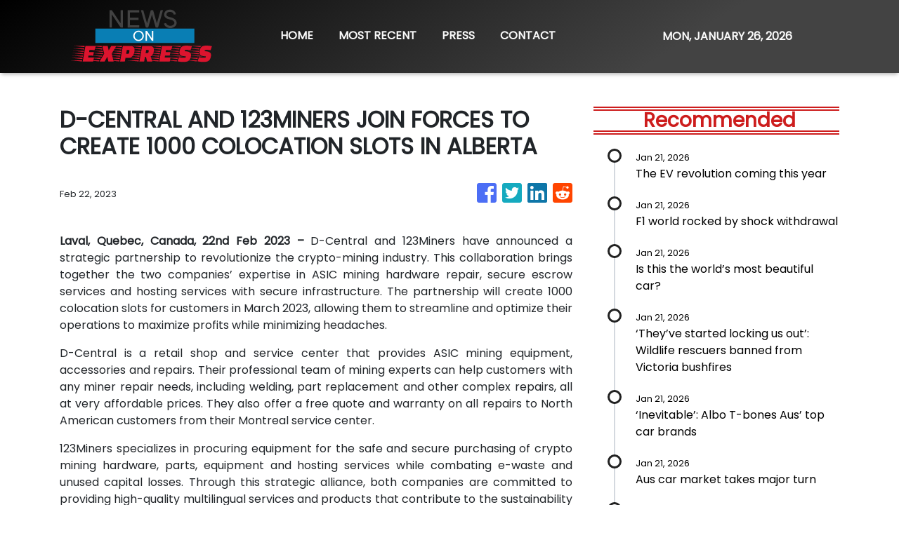

--- FILE ---
content_type: text/html; charset=utf-8
request_url: https://us-central1-vertical-news-network.cloudfunctions.net/get/fetch-include-rss
body_size: 22644
content:
[
  {
    "id": 112288242,
    "title": "The EV revolution coming this year",
    "summary": "Australia’s roads are set to be transformed forever as a new breed of electric cars prepare to make their way into the country.",
    "slug": "the-ev-revolution-coming-this-year",
    "link": "https://www.news.com.au/technology/motoring/motoring-news/the-wild-new-electric-cars-coming-to-australia-in-2026/news-story/6abfe1e3698c53d70475c16d35798a52?from=rss-basic",
    "date_published": "2026-01-21T02:11:45.000Z",
    "images": "https://content.api.news/v3/images/bin/f857ce621cc5423f6ec15f8c0e30db44?width=320",
    "categories": "3492,4637,1005,1432,1436,2688,3484,3493,3552,3563,3566,4645,4654,4671,4728,4743,4751,4752,4758,4771,4772,4779,4780,4794,4795,4796,4797",
    "img_id": "0",
    "caption": "",
    "country": "Australia",
    "source_type": "rss",
    "source": "news.com.au"
  },
  {
    "id": 112277972,
    "title": "F1 world rocked by shock withdrawal",
    "summary": "A key element of the F1 grid has stunned the sport by cancelling its involvement.",
    "slug": "f1-world-rocked-by-shock-withdrawal",
    "link": "https://www.news.com.au/technology/motoring/on-the-road/aston-martin-steps-away-from-formula-1-safety-car-role-after-five-years/news-story/ef1eab9b7673302e9fc65af1e5e9ca9e?from=rss-basic",
    "date_published": "2026-01-21T02:11:45.000Z",
    "images": "https://content.api.news/v3/images/bin/dcea17ba9b8d6a90a98fd38e3d5583d2?width=320",
    "categories": "3492,4637,1005,1432,1436,2688,3484,3493,3552,3563,3566,4645,4654,4671,4728,4743,4751,4752,4758,4771,4772,4779,4780,4794,4795,4796,4797",
    "img_id": "0",
    "caption": "",
    "country": "Australia",
    "source_type": "rss",
    "source": "news.com.au"
  },
  {
    "id": 112266942,
    "title": "Is this the world’s most beautiful car?",
    "summary": "Ferrari’s latest supercar has genuine claims on being the most aesthetically pleasing vehicle ever made. And that’s even before you step inside.",
    "slug": "is-this-the-worlds-most-beautiful-car",
    "link": "https://www.news.com.au/technology/motoring/motoring-news/is-the-ferrari-amalfi-the-worlds-most-beautiful-car/news-story/520c059c1748d979c30dac417898404a?from=rss-basic",
    "date_published": "2026-01-21T02:11:45.000Z",
    "images": "https://content.api.news/v3/images/bin/13ee8f8351647f545db5a3009ba93548?width=320",
    "categories": "3492,4637,1005,1432,1436,2688,3484,3493,3552,3563,3566,4645,4654,4671,4728,4743,4751,4752,4758,4771,4772,4779,4780,4794,4795,4796,4797",
    "img_id": "0",
    "caption": "",
    "country": "Australia",
    "source_type": "rss",
    "source": "news.com.au"
  },
  {
    "id": 112214167,
    "title": "‘They’ve started locking us out’: Wildlife rescuers banned from Victoria bushfires",
    "summary": "Wildlife rescuers are crying foul as they claim the Victorian state government has barred them from helping animals on fire grounds.",
    "slug": "theyve-started-locking-us-out-wildlife-rescuers-banned-from-victoria-bushfires",
    "link": "https://www.news.com.au/technology/science/animals/theyve-started-locking-us-out-wildlife-rescuers-banned-from-victoria-bushfires/news-story/8b8a652f1b9e473bfa52818f087e498b?from=rss-basic",
    "date_published": "2026-01-21T02:11:45.000Z",
    "images": "https://content.api.news/v3/images/bin/701088509f0f0fb98fa2ffdf3b7a2b0f?width=320",
    "categories": "3492,4637,1005,1432,1436,2688,3484,3493,3552,3563,3566,4645,4654,4671,4728,4743,4751,4752,4758,4771,4772,4779,4780,4794,4795,4796,4797",
    "img_id": "0",
    "caption": "",
    "country": "Australia",
    "source_type": "rss",
    "source": "news.com.au"
  },
  {
    "id": 112184685,
    "title": "‘Inevitable’: Albo T-bones Aus’ top car brands",
    "summary": "Australia’s biggest car brands have warned they face significant challenges because of a controversial move from the Albanese Government.",
    "slug": "inevitable-albo-tbones-aus-top-car-brands",
    "link": "https://www.news.com.au/technology/motoring/car-giants-warn-of-tough-new-era-under-australias-strict-emission-rules/news-story/f8676fea7109021bb703676b361766ba?from=rss-basic",
    "date_published": "2026-01-21T02:11:45.000Z",
    "images": "https://content.api.news/v3/images/bin/840c2b3da03495f87b49f211d7bc4e44?width=320",
    "categories": "3492,4637,1005,1432,1436,2688,3484,3493,3552,3563,3566,4645,4654,4671,4728,4743,4751,4752,4758,4771,4772,4779,4780,4794,4795,4796,4797",
    "img_id": "0",
    "caption": "",
    "country": "Australia",
    "source_type": "rss",
    "source": "news.com.au"
  },
  {
    "id": 112163932,
    "title": "Aus car market takes major turn",
    "summary": "Australia’s brutal ‘seller’s market’ for used cars has shifted dramatically in an extraordinary reversal of fortune.",
    "slug": "aus-car-market-takes-major-turn",
    "link": "https://www.news.com.au/technology/motoring/on-the-road/used-car-sales-slump-as-new-data-shows-sellers-market-has-ended/news-story/a4909d5c89357ebd114c3751febd08d5?from=rss-basic",
    "date_published": "2026-01-21T02:11:45.000Z",
    "images": "https://content.api.news/v3/images/bin/1020c8eaa99dc1dcb99b2790579d0f38?width=320",
    "categories": "3492,4637,1005,1432,1436,2688,3484,3493,3552,3563,3566,4645,4654,4671,4728,4743,4751,4752,4758,4771,4772,4779,4780,4794,4795,4796,4797",
    "img_id": "0",
    "caption": "",
    "country": "Australia",
    "source_type": "rss",
    "source": "news.com.au"
  },
  {
    "id": 112096510,
    "title": "‘No war’: Trump pushes back as prices soar",
    "summary": "As Australia tightens car emissions laws, the US is moving in a different direction altogether in a bid to arrest record prices. The flow on might be felt here.",
    "slug": "no-war-trump-pushes-back-as-prices-soar",
    "link": "https://www.news.com.au/technology/motoring/us-officials-move-to-scrap-emissions-rules-amid-record-high-car-prices/news-story/35df4ee08bfa9489187816303a522ce7?from=rss-basic",
    "date_published": "2026-01-21T02:11:45.000Z",
    "images": "https://content.api.news/v3/images/bin/e3c14fdfdb26205e76042de5d3c2d110?width=320",
    "categories": "3492,4637,1005,1432,1436,2688,3484,3493,3552,3563,3566,4645,4654,4671,4728,4743,4751,4752,4758,4771,4772,4779,4780,4794,4795,4796,4797",
    "img_id": "0",
    "caption": "",
    "country": "Australia",
    "source_type": "rss",
    "source": "news.com.au"
  },
  {
    "id": 112074330,
    "title": "‘It’s a battle’: Bitter new F1 rivalry explodes",
    "summary": "One of motor sport’s oldest and most bitter rivalries will spill over into Formula One this season and the protagonists are already at each other’s throats.",
    "slug": "its-a-battle-bitter-new-f1-rivalry-explodes",
    "link": "https://www.news.com.au/technology/motoring/motoring-news/ford-and-gm-go-to-war-over-f1/news-story/229b2ccca8aa69adf25c847d2e28ec53?from=rss-basic",
    "date_published": "2026-01-21T02:11:45.000Z",
    "images": "https://content.api.news/v3/images/bin/4ad0c22de4a874e95561eb9393e0f03c?width=320",
    "categories": "3492,4637,1005,1432,1436,2688,3484,3493,3552,3563,3566,4645,4654,4671,4728,4743,4751,4752,4758,4771,4772,4779,4780,4794,4795,4796,4797",
    "img_id": "0",
    "caption": "",
    "country": "Australia",
    "source_type": "rss",
    "source": "news.com.au"
  },
  {
    "id": 111976225,
    "title": "How an underdog won Car of the Year",
    "summary": "An affordable electric vehicle has landed a killer blow, stunning judges to claim our automotive award.",
    "slug": "how-an-underdog-won-car-of-the-year",
    "link": "https://www.news.com.au/technology/motoring/motoring-news/why-the-kia-ev3-was-named-the-best-new-car-of-2025/news-story/384897ba4b967b2d65a19c730e5b29d3?from=rss-basic",
    "date_published": "2026-01-21T02:11:45.000Z",
    "images": "https://content.api.news/v3/images/bin/339eea7c6445e2739b94413d79e17e10?width=320",
    "categories": "3492,4637,1005,1432,1436,2688,3484,3493,3552,3563,3566,4645,4654,4671,4728,4743,4751,4752,4758,4771,4772,4779,4780,4794,4795,4796,4797",
    "img_id": "0",
    "caption": "",
    "country": "Australia",
    "source_type": "rss",
    "source": "news.com.au"
  },
  {
    "id": 111953740,
    "title": "Fire’s horror impact on livestock, wildlife",
    "summary": "As devastating bushfires continue to rip through almost 400,000 hectares of land across Victoria, a horrifying figure that dwarfs numbers from the Black Summer bushfires has emerged.",
    "slug": "fires-horror-impact-on-livestock-wildlife",
    "link": "https://www.news.com.au/technology/science/animals/tough-time-heartbreak-as-20000-livestock-wildlife-killed-in-victorian-bushfires/news-story/4a12f8e6a36e5e912f4a671beaecb190?from=rss-basic",
    "date_published": "2026-01-21T02:11:45.000Z",
    "images": "https://content.api.news/v3/images/bin/5a845e9b16ad6dd37be84a6e1074c445?width=320",
    "categories": "3492,4637,1005,1432,1436,2688,3484,3493,3552,3563,3566,4645,4654,4671,4728,4743,4751,4752,4758,4771,4772,4779,4780,4794,4795,4796,4797",
    "img_id": "0",
    "caption": "",
    "country": "Australia",
    "source_type": "rss",
    "source": "news.com.au"
  },
  {
    "id": 111942310,
    "title": "‘Filthy’: Tesla tech fail cost brand car of year",
    "summary": "Elon Musk’s passion project and the very feature meant to save Tesla is the same thing that cost his brand a shot at the Car of the Year title.",
    "slug": "filthy-tesla-tech-fail-cost-brand-car-of-year",
    "link": "https://www.news.com.au/technology/motoring/motoring-news/teslas-full-self-driving-feature-slammed-as-a-liability-by-expert-judges/news-story/9c6a794a0d9b4df691abb115b359d836?from=rss-basic",
    "date_published": "2026-01-21T02:11:45.000Z",
    "images": "https://content.api.news/v3/images/bin/de1fc8e95e10a5cd64dcb5da1bbcc693?width=320",
    "categories": "3492,4637,1005,1432,1436,2688,3484,3493,3552,3563,3566,4645,4654,4671,4728,4743,4751,4752,4758,4771,4772,4779,4780,4794,4795,4796,4797",
    "img_id": "0",
    "caption": "",
    "country": "Australia",
    "source_type": "rss",
    "source": "news.com.au"
  },
  {
    "id": 111910427,
    "title": "Revealed: We crown 2025 Car of the Year",
    "summary": "Of all the incredible new models that hit the road in 2025, one stood above the rest.",
    "slug": "revealed-we-crown-2025-car-of-the-year",
    "link": "https://www.news.com.au/technology/motoring/car-advice/kia-ev3-wins-2025-car-of-the-year-title/news-story/5a9c3834d5a5cb8f0a305155f0a6eb76?from=rss-basic",
    "date_published": "2026-01-21T02:11:45.000Z",
    "images": "https://content.api.news/v3/images/bin/462bdb78e46b11a99443963129427184?width=320",
    "categories": "3492,4637,1005,1432,1436,2688,3484,3493,3552,3563,3566,4645,4654,4671,4728,4743,4751,4752,4758,4771,4772,4779,4780,4794,4795,4796,4797",
    "img_id": "0",
    "caption": "",
    "country": "Australia",
    "source_type": "rss",
    "source": "news.com.au"
  },
  {
    "id": 111824617,
    "title": "Council move leads to fish, turtle deaths",
    "summary": "Council’s decision to dump a 20-year wetlands caretaker has triggered an environmental disaster with a beloved Sydney nature walk turning into an overgrown swamp.",
    "slug": "council-move-leads-to-fish-turtle-deaths",
    "link": "https://www.news.com.au/technology/environment/sustainability/really-concerning-council-move-leads-to-mass-wildlife-deaths/news-story/57ba4e6fc57137ce00a0c4a3dd512117?from=rss-basic",
    "date_published": "2026-01-21T02:11:45.000Z",
    "images": "https://content.api.news/v3/images/bin/902925f2fe099d01ee4623bc2e7553e0?width=320",
    "categories": "3492,4637,1005,1432,1436,2688,3484,3493,3552,3563,3566,4645,4654,4671,4728,4743,4751,4752,4758,4771,4772,4779,4780,4794,4795,4796,4797",
    "img_id": "0",
    "caption": "",
    "country": "Australia",
    "source_type": "rss",
    "source": "news.com.au"
  },
  {
    "id": 111790361,
    "title": "Shocking scenes as wild storms slam Sydney",
    "summary": "A woman has died and some communities across NSW faced evacuation as the state was lashed by “very dangerous” thunderstorms.",
    "slug": "shocking-scenes-as-wild-storms-slam-sydney",
    "link": "https://www.news.com.au/technology/environment/new-south-wales-braces-for-more-wild-weather-and-severe-thunderstorm-warnings/news-story/0e57660047df6e1a77882532a638dfa3?from=rss-basic",
    "date_published": "2026-01-21T02:11:45.000Z",
    "images": "https://content.api.news/v3/images/bin/60cd89e3f6870858d1e09d5fc192d95b?width=320",
    "categories": "3492,4637,1005,1432,1436,2688,3484,3493,3552,3563,3566,4645,4654,4671,4728,4743,4751,4752,4758,4771,4772,4779,4780,4794,4795,4796,4797",
    "img_id": "0",
    "caption": "",
    "country": "Australia",
    "source_type": "rss",
    "source": "news.com.au"
  },
  {
    "id": 111737895,
    "title": "‘Global threats continue to grow’: UK to increase age reservists can be called up to 65",
    "summary": "The UK will increase the age reservists can be called up for service by 10 years, as it seeks to better prepare for war in the face of “global threats”.",
    "slug": "global-threats-continue-to-grow-uk-to-increase-age-reservists-can-be-called-up-to-65",
    "link": "https://www.news.com.au/world/europe/global-threats-continue-to-grow-uk-to-increase-age-reservists-can-be-called-up-to-65/news-story/eb27151db1ef35228cf481ed01657c59?from=rss-basic",
    "date_published": "2026-01-21T02:11:45.000Z",
    "images": "https://content.api.news/v3/images/bin/1e0f40675d3c57081e60ac85fcd4041e?width=320",
    "categories": "3492,4637,1005,1432,1436,2688,3484,3493,3552,3563,3566,4645,4654,4671,4728,4743,4751,4752,4758,4771,4772,4779,4780,4794,4795,4796,4797",
    "img_id": "0",
    "caption": "",
    "country": "Australia",
    "source_type": "rss",
    "source": "news.com.au"
  },
  {
    "id": 111714138,
    "title": "‘Changed course’: $15m Schumaker ask",
    "summary": "An iconic piece of motorsport history that changed F1 legend Michael Schumacher’s life forever is set to go to auction for the very first time.",
    "slug": "changed-course-15m-schumaker-ask",
    "link": "https://www.news.com.au/technology/motoring/on-the-road/michael-schumachers-first-f1-racewinning-car-heads-to-auction-for-millions/news-story/1b369c624353dd2b1a8d298cb6608c2d?from=rss-basic",
    "date_published": "2026-01-21T02:11:45.000Z",
    "images": "https://content.api.news/v3/images/bin/2ed994d9c20e0a605ac5601d8de26f5d?width=320",
    "categories": "3492,4637,1005,1432,1436,2688,3484,3493,3552,3563,3566,4645,4654,4671,4728,4743,4751,4752,4758,4771,4772,4779,4780,4794,4795,4796,4797",
    "img_id": "0",
    "caption": "",
    "country": "Australia",
    "source_type": "rss",
    "source": "news.com.au"
  },
  {
    "id": 111714137,
    "title": "Verstappen’s ‘deeply personal’ F1 reveal",
    "summary": "A groundbreaking new partnership between Ford and Red Bull has the potential to transform Formula 1 – and the cars we drive every day.",
    "slug": "verstappens-deeply-personal-f1-reveal",
    "link": "https://www.news.com.au/technology/motoring/motoring-news/red-bull-and-ford-unveil-stunning-new-f1-car/news-story/338d141e8352449004d7add333f23299?from=rss-basic",
    "date_published": "2026-01-21T02:11:45.000Z",
    "images": "https://content.api.news/v3/images/bin/27ec2c02929e606899f911b32eff7468?width=320",
    "categories": "3492,4637,1005,1432,1436,2688,3484,3493,3552,3563,3566,4645,4654,4671,4728,4743,4751,4752,4758,4771,4772,4779,4780,4794,4795,4796,4797",
    "img_id": "0",
    "caption": "",
    "country": "Australia",
    "source_type": "rss",
    "source": "news.com.au"
  },
  {
    "id": 111701627,
    "title": "2200pc blowout: EV tax cuts ‘to cost $23bn’",
    "summary": "Australia’s controversial electric vehicle tax breaks could cost more than $23 billion, extraordinary modelling has revealed.",
    "slug": "2200pc-blowout-ev-tax-cuts-to-cost-23bn",
    "link": "https://www.news.com.au/technology/motoring/motoring-news/ev-tax-bombshell-set-to-cost-budget-more-than-23bn/news-story/50a26acc212082a906fdd21a4696232d?from=rss-basic",
    "date_published": "2026-01-21T02:11:45.000Z",
    "images": "https://content.api.news/v3/images/bin/cb7b1a50853792382ccf786294033b38?width=320",
    "categories": "3492,4637,1005,1432,1436,2688,3484,3493,3552,3563,3566,4645,4654,4671,4728,4743,4751,4752,4758,4771,4772,4779,4780,4794,4795,4796,4797",
    "img_id": "0",
    "caption": "",
    "country": "Australia",
    "source_type": "rss",
    "source": "news.com.au"
  },
  {
    "id": 111701626,
    "title": "Campers evacuate as wild storm approaches",
    "summary": "Millions of Aussies are facing a weekend washout as wild weather lashes the coast - with the rain and winds so severe campers have abandoned their holiday plans.",
    "slug": "campers-evacuate-as-wild-storm-approaches",
    "link": "https://www.news.com.au/technology/environment/heading-home-campers-forced-to-flee-as-wild-storm-heavy-rain-smashes-nsw-south-coast/news-story/8f818e269f7c4ec7869e8021ebaf6e5e?from=rss-basic",
    "date_published": "2026-01-21T02:11:45.000Z",
    "images": "https://content.api.news/v3/images/bin/c2aa365d3c4c3af57ccfabfb98afdf94?width=320",
    "categories": "3492,4637,1005,1432,1436,2688,3484,3493,3552,3563,3566,4645,4654,4671,4728,4743,4751,4752,4758,4771,4772,4779,4780,4794,4795,4796,4797",
    "img_id": "0",
    "caption": "",
    "country": "Australia",
    "source_type": "rss",
    "source": "news.com.au"
  },
  {
    "id": 111654707,
    "title": "‘30 a day’: Albo’s hate speech bill explained as it’s branded ‘unsalvageable’",
    "summary": "Chilling footage taken from a UK home the middle of the night shows what’s at stake here in Australia, critics of major new laws say.",
    "slug": "30-a-day-albos-hate-speech-bill-explained-as-its-branded-unsalvageable",
    "link": "https://www.news.com.au/technology/online/social/labors-sweeping-hate-speech-bill-mirrors-ukstyle-laws-free-speech-advocates-warn/news-story/ed771c71b1852532b5cefe02448a416e?from=rss-basic",
    "date_published": "2026-01-21T02:11:45.000Z",
    "images": "https://content.api.news/v3/images/bin/fb3d8affa88ae0bb078314b4305ccede?width=320",
    "categories": "3492,4637,1005,1432,1436,2688,3484,3493,3552,3563,3566,4645,4654,4671,4728,4743,4751,4752,4758,4771,4772,4779,4780,4794,4795,4796,4797",
    "img_id": "0",
    "caption": "",
    "country": "Australia",
    "source_type": "rss",
    "source": "news.com.au"
  },
  {
    "id": 111633431,
    "title": "New Aus car made with fighter jet parts",
    "summary": "This mind-blowing new muscle car, that leans heavily on lessons learned from Australian motor racing, is definitely one vehicle you need to buckle up tightly in.",
    "slug": "new-aus-car-made-with-fighter-jet-parts",
    "link": "https://www.news.com.au/technology/motoring/motoring-news/fords-new-mustang-dark-horse-sc-has-aussie-links/news-story/b1778973f951f4d96621b56a7ecf71ba?from=rss-basic",
    "date_published": "2026-01-21T02:11:45.000Z",
    "images": "https://content.api.news/v3/images/bin/cdc4b259b130fbf1d152ff94ae24b01a?width=320",
    "categories": "3492,4637,1005,1432,1436,2688,3484,3493,3552,3563,3566,4645,4654,4671,4728,4743,4751,4752,4758,4771,4772,4779,4780,4794,4795,4796,4797",
    "img_id": "0",
    "caption": "",
    "country": "Australia",
    "source_type": "rss",
    "source": "news.com.au"
  },
  {
    "id": 111623250,
    "title": "‘Heinous’: Musk’s AI Grok facing probe",
    "summary": "Millions of accounts were deactivated in the wake of Australia’s social media ban, but it’s an “even more potentially catastrophic” threat that has the watchdog worried.",
    "slug": "heinous-musks-ai-grok-facing-probe",
    "link": "https://www.news.com.au/technology/online/social/millions-of-teen-social-accounts-restricted-after-australias-worldfirst-ban/news-story/a6fe354aeb23388d879b934c7abbfb6f?from=rss-basic",
    "date_published": "2026-01-21T02:11:45.000Z",
    "images": "https://content.api.news/v3/images/bin/a330e2e3054c24b6b241a8141e5db396?width=320",
    "categories": "3492,4637,1005,1432,1436,2688,3484,3493,3552,3563,3566,4645,4654,4671,4728,4743,4751,4752,4758,4771,4772,4779,4780,4794,4795,4796,4797",
    "img_id": "0",
    "caption": "",
    "country": "Australia",
    "source_type": "rss",
    "source": "news.com.au"
  },
  {
    "id": 111615673,
    "title": "Musk caves after ‘vile’ AI deepfake fury",
    "summary": "Elon Musk has been forced to address a vile new trend emerging on X following the global rollout of his controversial AI that replies publicly on command.",
    "slug": "musk-caves-after-vile-ai-deepfake-fury",
    "link": "https://www.news.com.au/technology/online/social/elon-musks-grok-ai-barred-from-undressing-images-after-global-backlash/news-story/0e4b066833bd77ada9a45f28c3019a62?from=rss-basic",
    "date_published": "2026-01-21T02:11:45.000Z",
    "images": "https://content.api.news/v3/images/bin/5dfbcbe42e4f648b6a143c115bf9440b?width=320",
    "categories": "3492,4637,1005,1432,1436,2688,3484,3493,3552,3563,3566,4645,4654,4671,4728,4743,4751,4752,4758,4771,4772,4779,4780,4794,4795,4796,4797",
    "img_id": "0",
    "caption": "",
    "country": "Australia",
    "source_type": "rss",
    "source": "news.com.au"
  },
  {
    "id": 111590609,
    "title": "Winners and losers of Albo’s new ‘car tax’",
    "summary": "Anthony Albanese’s new ‘ute and car tax’ is set to create a stark divide between the cars Aussies want and those we are not so keen on.",
    "slug": "winners-and-losers-of-albos-new-car-tax",
    "link": "https://www.news.com.au/technology/motoring/winners-losers-of-albos-new-car-tax-revealed/news-story/7471dacade4a8e2886d85e06434c5980?from=rss-basic",
    "date_published": "2026-01-21T02:11:45.000Z",
    "images": "https://content.api.news/v3/images/bin/d0360d32b3428758f903dd3f199a3005?width=320",
    "categories": "3492,4637,1005,1432,1436,2688,3484,3493,3552,3563,3566,4645,4654,4671,4728,4743,4751,4752,4758,4771,4772,4779,4780,4794,4795,4796,4797",
    "img_id": "0",
    "caption": "",
    "country": "Australia",
    "source_type": "rss",
    "source": "news.com.au"
  },
  {
    "id": 111590608,
    "title": "Officially rated: Australia’s safest cars",
    "summary": "Australia’s official safety body has released its list of the best cars to give you and your family peace of mind on our roads.",
    "slug": "officially-rated-australias-safest-cars",
    "link": "https://www.news.com.au/technology/motoring/on-the-road/australias-safest-cars-revealed-by-ancap/news-story/dd54b2fb094f2d91d84624132182cfe3?from=rss-basic",
    "date_published": "2026-01-21T02:11:45.000Z",
    "images": "https://content.api.news/v3/images/bin/7115d1d723b9e09ac3830a73fb63e610?width=320",
    "categories": "3492,4637,1005,1432,1436,2688,3484,3493,3552,3563,3566,4645,4654,4671,4728,4743,4751,4752,4758,4771,4772,4779,4780,4794,4795,4796,4797",
    "img_id": "0",
    "caption": "",
    "country": "Australia",
    "source_type": "rss",
    "source": "news.com.au"
  },
  {
    "id": 111561121,
    "title": "Desperate search for diver in Antarctica",
    "summary": "The Australian division will assist in the desperate search for a diver who disappeared under the ice during a dive in the territory.",
    "slug": "desperate-search-for-diver-in-antarctica",
    "link": "https://www.news.com.au/technology/environment/australia-assists-in-search-for-missing-diver-in-antarctica/news-story/c2313721c21deeaf34099e767b3c709d?from=rss-basic",
    "date_published": "2026-01-21T02:11:45.000Z",
    "images": "https://content.api.news/v3/images/bin/da3b840285287b740b53966477559013?width=320",
    "categories": "3492,4637,1005,1432,1436,2688,3484,3493,3552,3563,3566,4645,4654,4671,4728,4743,4751,4752,4758,4771,4772,4779,4780,4794,4795,4796,4797",
    "img_id": "0",
    "caption": "",
    "country": "Australia",
    "source_type": "rss",
    "source": "news.com.au"
  },
  {
    "id": 111526159,
    "title": "Scary footage sends internet into meltdown",
    "summary": "If you think your food delivery apps are bad, you might want to take a look at this. And then count your blessings.",
    "slug": "scary-footage-sends-internet-into-meltdown",
    "link": "https://www.news.com.au/technology/innovation/nothing-stops-the-mail-chinas-driverless-delivery-vans-are-running-into-some-problems/news-story/60f5243f09b65121a64b188324a844e5?from=rss-basic",
    "date_published": "2026-01-21T02:11:45.000Z",
    "images": "https://content.api.news/v3/images/bin/c3389f8f1b0e8528930822cb2623e7dc?width=320",
    "categories": "3492,4637,1005,1432,1436,2688,3484,3493,3552,3563,3566,4645,4654,4671,4728,4743,4751,4752,4758,4771,4772,4779,4780,4794,4795,4796,4797",
    "img_id": "0",
    "caption": "",
    "country": "Australia",
    "source_type": "rss",
    "source": "news.com.au"
  },
  {
    "id": 111515502,
    "title": "‘Swollen’: Grim flood warning for states",
    "summary": "Major flood alerts have been issued for multiple states, while other parts of the country experience a heatwave.",
    "slug": "swollen-grim-flood-warning-for-states",
    "link": "https://www.news.com.au/technology/environment/flood-alerts-for-nsw-queensland-south-australia-and-the-northern-territory/news-story/122ebbac8f37ed971afd19c9c2c96721?from=rss-basic",
    "date_published": "2026-01-21T02:11:45.000Z",
    "images": "https://content.api.news/v3/images/bin/5d50b7e323b84e300c31a5a3315faea1?width=320",
    "categories": "3492,4637,1005,1432,1436,2688,3484,3493,3552,3563,3566,4645,4654,4671,4728,4743,4751,4752,4758,4771,4772,4779,4780,4794,4795,4796,4797",
    "img_id": "0",
    "caption": "",
    "country": "Australia",
    "source_type": "rss",
    "source": "news.com.au"
  },
  {
    "id": 111480143,
    "title": "Infamous car remake coming to Aus",
    "summary": "A state-of-the-art reworking of one of the world’s most beloved but controversial cars is coming to Aussie roads very soon.",
    "slug": "infamous-car-remake-coming-to-aus",
    "link": "https://www.news.com.au/technology/motoring/motoring-news/new-australian-hope-for-fords-legendary-bronco/news-story/ac62b06d84e85d73400b6d211f67ff63?from=rss-basic",
    "date_published": "2026-01-21T02:11:45.000Z",
    "images": "https://content.api.news/v3/images/bin/4ddf2751a0c1db91f71ded5af320446e?width=320",
    "categories": "3492,4637,1005,1432,1436,2688,3484,3493,3552,3563,3566,4645,4654,4671,4728,4743,4751,4752,4758,4771,4772,4779,4780,4794,4795,4796,4797",
    "img_id": "0",
    "caption": "",
    "country": "Australia",
    "source_type": "rss",
    "source": "news.com.au"
  },
  {
    "id": 111480141,
    "title": "‘Political violence’: MAGA supporter charged over wild brawl with anti-ICE protesters",
    "summary": "A Minnesota man has been charged with assault over a wild brawl with anti-ICE protesters.",
    "slug": "political-violence-maga-supporter-charged-over-wild-brawl-with-antiice-protesters",
    "link": "https://www.news.com.au/technology/online/social/political-violence-maga-supporter-charged-over-wild-brawl-with-antiice-protesters/news-story/67c1d21957e89b41a2584918867024e3?from=rss-basic",
    "date_published": "2026-01-21T02:11:45.000Z",
    "images": "https://content.api.news/v3/images/bin/647d841adba7d3510830febf1c88b426?width=320",
    "categories": "3492,4637,1005,1432,1436,2688,3484,3493,3552,3563,3566,4645,4654,4671,4728,4743,4751,4752,4758,4771,4772,4779,4780,4794,4795,4796,4797",
    "img_id": "0",
    "caption": "",
    "country": "Australia",
    "source_type": "rss",
    "source": "news.com.au"
  },
  {
    "id": 112287064,
    "title": "‘Hate group’ vanishes as new laws pass",
    "summary": "A controversial pan-Islamist group in the crosshairs of new hate speech laws have undergone a huge change only hours after new hate speech laws were passed.",
    "slug": "hate-group-vanishes-as-new-laws-pass",
    "link": "https://www.news.com.au/national/politics/hizb-uttahrir-australia-website-disappears-after-labor-passes-sweeping-hate-speech-laws/news-story/606cad554070ae03f0deb8b1d9549c6e?from=rss-basic",
    "date_published": "2026-01-21T02:07:27.000Z",
    "images": "https://content.api.news/v3/images/bin/41d74b2c0d17c83549aefc5c2e5cb9d1?width=320",
    "categories": "1558",
    "img_id": "0",
    "caption": "",
    "country": "Australia",
    "source_type": "rss",
    "source": "news.com.au"
  },
  {
    "id": 112276452,
    "title": "Premier Minns announces tragic death",
    "summary": "The death of Dame Marie Bashir marks the end of an era for NSW, as the state mourns its trailblazing first female governor.",
    "slug": "premier-minns-announces-tragic-death",
    "link": "https://www.news.com.au/national/nsw-act/extraordinary-australian-dame-marie-bashir-dies-state-funeral-announced/news-story/fa2496c63a9912500aa842f53be763c6?from=rss-basic",
    "date_published": "2026-01-21T02:07:27.000Z",
    "images": "https://content.api.news/v3/images/bin/ddd6323556abcb7851c8efc68c352147?width=320",
    "categories": "1558",
    "img_id": "0",
    "caption": "",
    "country": "Australia",
    "source_type": "rss",
    "source": "news.com.au"
  },
  {
    "id": 112276451,
    "title": "Why Prime Minister voted against ban on burning the Australian flag",
    "summary": "Burning the Australian flag will remain legal after a Coalition move to ban the practice went down in flames.",
    "slug": "why-prime-minister-voted-against-ban-on-burning-the-australian-flag",
    "link": "https://www.news.com.au/national/politics/why-prime-minister-voted-against-ban-on-burning-the-australian-flag/news-story/347a2aef4b40311e4ff2b906b2ce2398?from=rss-basic",
    "date_published": "2026-01-21T02:07:27.000Z",
    "images": "https://content.api.news/v3/images/bin/38aff8f025093e97239b3798a505a823?width=320",
    "categories": "1558",
    "img_id": "0",
    "caption": "",
    "country": "Australia",
    "source_type": "rss",
    "source": "news.com.au"
  },
  {
    "id": 112276450,
    "title": "‘Pathetic’: Albo’s ‘deflect’ draws Scomo scorn",
    "summary": "Anthony Albanese has drawn fire from his Liberal predecessor after comments the Prime Minister made on anti-Semitism.",
    "slug": "pathetic-albos-deflect-draws-scomo-scorn",
    "link": "https://www.news.com.au/national/politics/scott-morrison-accuses-delusional-albanese-of-shifting-blame-on-antisemitism/news-story/84312113571f1e5fdd570fd06b1a72c8?from=rss-basic",
    "date_published": "2026-01-21T02:07:27.000Z",
    "images": "https://content.api.news/v3/images/bin/e2b3daa7ad11b83b3e2de05e9363584d?width=320",
    "categories": "1558",
    "img_id": "0",
    "caption": "",
    "country": "Australia",
    "source_type": "rss",
    "source": "news.com.au"
  },
  {
    "id": 112276449,
    "title": "Rebel Nats spark fresh Coalition fears",
    "summary": "There are fresh fears of another Coalition split after multiple Nationals senators went against the opposition’s official position on a key vote.",
    "slug": "rebel-nats-spark-fresh-coalition-fears",
    "link": "https://www.news.com.au/finance/culture/inside-parliament/nationals-senator-willing-to-resign-from-shadow-cabinet-after-defying-opposition-leader-sussan-ley/news-story/a4b8a2555443ba559264f868213d0d80?from=rss-basic",
    "date_published": "2026-01-21T02:07:27.000Z",
    "images": "https://content.api.news/v3/images/bin/6e1ebcc4ff5ab0b7732b4767f50862da?width=320",
    "categories": "1558",
    "img_id": "0",
    "caption": "",
    "country": "Australia",
    "source_type": "rss",
    "source": "news.com.au"
  },
  {
    "id": 112276448,
    "title": "Why government avoids saying ‘radical Islam’",
    "summary": "The government has been forced to backtrack following an embarrassing interview mistake on TV about the new hate laws.",
    "slug": "why-government-avoids-saying-radical-islam",
    "link": "https://www.news.com.au/national/politics/why-the-government-avoids-singling-out-radical-islam-for-fomenting-terrorism/news-story/46dd7a90cb62f405ade85d799d3cf13e?from=rss-basic",
    "date_published": "2026-01-21T02:07:27.000Z",
    "images": "https://content.api.news/v3/images/bin/458cb5d16b76ea0575df80859785dded?width=320",
    "categories": "1558",
    "img_id": "0",
    "caption": "",
    "country": "Australia",
    "source_type": "rss",
    "source": "news.com.au"
  },
  {
    "id": 112276447,
    "title": "Horror find in hospital airconditioning",
    "summary": "Patients in the haematology ward were forced to move to a different facility inside the hospital after the horror discovery was made.",
    "slug": "horror-find-in-hospital-airconditioning",
    "link": "https://www.news.com.au/national/nsw-act/maggots-discovered-inside-airconditioning-vent-at-newcastle-hospital/news-story/0093e9a44470fe5f675e8d98d48638eb?from=rss-basic",
    "date_published": "2026-01-21T02:07:27.000Z",
    "images": "https://content.api.news/v3/images/bin/53e0b408e65cf202d297e5c70ebb14e5?width=320",
    "categories": "1558",
    "img_id": "0",
    "caption": "",
    "country": "Australia",
    "source_type": "rss",
    "source": "news.com.au"
  },
  {
    "id": 112265415,
    "title": "‘Beyond disgusting’: Dad’s message for Albo",
    "summary": "As grim new details emerge of Monday’s alleged anti-Semitic attack, the father of one of the Jewish boys terrorised in the ordeal has delivered a message to the Prime Minister.",
    "slug": "beyond-disgusting-dads-message-for-albo",
    "link": "https://www.news.com.au/national/victoria/father-of-jewish-boy-chased-in-alleged-antisemitic-attack-speaks-out/news-story/2a57b516e29e8d5d9ac1dc52b6af7142?from=rss-basic",
    "date_published": "2026-01-21T02:07:27.000Z",
    "images": "https://content.api.news/v3/images/bin/7b0711ffa2242638d2f6b8f529c051fd?width=320",
    "categories": "1558",
    "img_id": "0",
    "caption": "",
    "country": "Australia",
    "source_type": "rss",
    "source": "news.com.au"
  },
  {
    "id": 112265414,
    "title": "‘Not as strong’: Brutal call on Bondi laws",
    "summary": "Anthony Albanese has made his first remarks since parliament passed landmark changes to hate crimes and gun laws.",
    "slug": "not-as-strong-brutal-call-on-bondi-laws",
    "link": "https://www.news.com.au/national/politics/anthony-albanese-urges-unity-after-landmark-postbondi-laws-passed/news-story/37ed2f7352513e9d3b90b0db0fb498fc?from=rss-basic",
    "date_published": "2026-01-21T02:07:27.000Z",
    "images": "https://content.api.news/v3/images/bin/f1b36dea87ccf3cdb9b29bdc9973e6e2?width=320",
    "categories": "1558",
    "img_id": "0",
    "caption": "",
    "country": "Australia",
    "source_type": "rss",
    "source": "news.com.au"
  },
  {
    "id": 112265413,
    "title": "New poll reveals why One Nation is soaring",
    "summary": "A new poll has revealed why support for One Nation is soaring, after Pauline Hanson’s party overtook the Liberals for the first ever.",
    "slug": "new-poll-reveals-why-one-nation-is-soaring",
    "link": "https://www.news.com.au/national/politics/new-poll-reveals-why-one-nation-is-soaring/news-story/ef1c86221a68cd8f2201538d0f86dcac?from=rss-basic",
    "date_published": "2026-01-21T02:07:27.000Z",
    "images": "https://content.api.news/v3/images/bin/ad7b5bbc27d60e670f984ed09365bc02?width=320",
    "categories": "1558",
    "img_id": "0",
    "caption": "",
    "country": "Australia",
    "source_type": "rss",
    "source": "news.com.au"
  },
  {
    "id": 112253807,
    "title": "Fisherman’s warning after disturbing catch",
    "summary": "A fisherman has issued a distressing warning to swimmers after making a disturbing catch at a popular swimming spot in Sydney’s east.",
    "slug": "fishermans-warning-after-disturbing-catch",
    "link": "https://www.news.com.au/national/nsw-act/worst-possible-outcome-heartbreaking-detail-as-family-of-shark-attack-victim-nico-antic-rally-around-mauled-12yo/news-story/5138a8ec7060f5bb3745655ba02c2039?from=rss-basic",
    "date_published": "2026-01-21T02:07:27.000Z",
    "images": "https://content.api.news/v3/images/bin/c81fe8dd2af663b4401ca76090ccb65d?width=320",
    "categories": "1558",
    "img_id": "0",
    "caption": "",
    "country": "Australia",
    "source_type": "rss",
    "source": "news.com.au"
  },
  {
    "id": 112253806,
    "title": "Have your say in The Great Aussie Debate",
    "summary": "Australia, we need to talk. It is time to finally settle some of the biggest debates happening in your homes and workplaces.",
    "slug": "have-your-say-in-the-great-aussie-debate",
    "link": "https://www.news.com.au/finance/culture/australian-culture/have-your-say-in-the-great-aussie-debate/news-story/9fffb579042f0de03daa58083ee3b438?from=rss-basic",
    "date_published": "2026-01-21T02:07:27.000Z",
    "images": "https://content.api.news/v3/images/bin/c005b6611073e29550199f473341a888?width=320",
    "categories": "1558",
    "img_id": "0",
    "caption": "",
    "country": "Australia",
    "source_type": "rss",
    "source": "news.com.au"
  },
  {
    "id": 112224331,
    "title": "New call after Labor figure’s death",
    "summary": "Nothing is off the table to keep people safe at entertainment precincts after the death of Labor figure Tim Picton, WA Premier Roger Cook says.",
    "slug": "new-call-after-labor-figures-death",
    "link": "https://www.news.com.au/national/western-australia/violent-and-senseless-calls-for-nighttime-safety-review-after-death-of-labor-figure-tim-picton-in-wa/news-story/e9d767671c067b8747729603443fc2bf?from=rss-basic",
    "date_published": "2026-01-21T02:07:27.000Z",
    "images": "https://content.api.news/v3/images/bin/ac920d07e7f20ebad5b9e48dfeb186f2?width=320",
    "categories": "1558",
    "img_id": "0",
    "caption": "",
    "country": "Australia",
    "source_type": "rss",
    "source": "news.com.au"
  },
  {
    "id": 112212633,
    "title": "Coles unveils bizarre hot cross bun line-up",
    "summary": "Coles has unveiled its bizarre hot cross bun flavour profile for Easter shoppers – with a weird Doritos-inspired cheesy jalapeño flavour among the line-up.",
    "slug": "coles-unveils-bizarre-hot-cross-bun-lineup",
    "link": "https://www.news.com.au/lifestyle/food/eat/matcha-doritosinspired-cheesy-jalapeo-among-coles-bizarre-hot-cross-bun-flavour-lineup-coming-to-stores-before-easter/news-story/dbdfa415e2f14c27efdd9791c2ca37ec?from=rss-basic",
    "date_published": "2026-01-21T02:07:27.000Z",
    "images": "https://content.api.news/v3/images/bin/216dde49df741cd00713a3f2549333aa?width=320",
    "categories": "1558",
    "img_id": "0",
    "caption": "",
    "country": "Australia",
    "source_type": "rss",
    "source": "news.com.au"
  },
  {
    "id": 112212632,
    "title": "‘Please don’t’: Accused stabber sobs",
    "summary": "A young man has broken down in court after being denied bail for allegedly stabbing a Good Samaritan who tried to help a woman during a street altercation.",
    "slug": "please-dont-accused-stabber-sobs",
    "link": "https://www.news.com.au/national/victoria/courts-law/please-dont-send-me-to-jail-accused-stabber-denied-bail-after-courtroom-breakdown/news-story/c4916481dba438ad5353d024630db734?from=rss-basic",
    "date_published": "2026-01-21T02:07:27.000Z",
    "images": "https://content.api.news/v3/images/bin/dc8bc929fcd0ca7d934f916be9590c71?width=320",
    "categories": "1558",
    "img_id": "0",
    "caption": "",
    "country": "Australia",
    "source_type": "rss",
    "source": "news.com.au"
  },
  {
    "id": 112212631,
    "title": "MP flights scrapped after expenses scandal",
    "summary": "A federal MP’s expenses scandal has triggered a dramatic overhaul on parliamentary travel – with elected officials now under strict new travel entitlements.",
    "slug": "mp-flights-scrapped-after-expenses-scandal",
    "link": "https://www.news.com.au/national/politics/mp-family-reunion-flights-to-be-capped-economy-fares-only-after-expenses-scandal-review/news-story/da5ecfdc9be03bc46d790ca730b3fadd?from=rss-basic",
    "date_published": "2026-01-21T02:07:27.000Z",
    "images": "https://content.api.news/v3/images/bin/2f5fec2b862dd08c7326ad9059d33834?width=320",
    "categories": "1558",
    "img_id": "0",
    "caption": "",
    "country": "Australia",
    "source_type": "rss",
    "source": "news.com.au"
  },
  {
    "id": 112212630,
    "title": "‘They’ve started locking us out’: Wildlife rescuers banned from Victoria bushfires",
    "summary": "Wildlife rescuers are crying foul as they claim the Victorian state government has barred them from helping animals on fire grounds.",
    "slug": "theyve-started-locking-us-out-wildlife-rescuers-banned-from-victoria-bushfires",
    "link": "https://www.news.com.au/technology/science/animals/theyve-started-locking-us-out-wildlife-rescuers-banned-from-victoria-bushfires/news-story/8b8a652f1b9e473bfa52818f087e498b?from=rss-basic",
    "date_published": "2026-01-21T02:07:27.000Z",
    "images": "https://content.api.news/v3/images/bin/701088509f0f0fb98fa2ffdf3b7a2b0f?width=320",
    "categories": "1558",
    "img_id": "0",
    "caption": "",
    "country": "Australia",
    "source_type": "rss",
    "source": "news.com.au"
  },
  {
    "id": 112212629,
    "title": "Rare light show to grace Aussie skies",
    "summary": "A severe solar storm has triggered a rare and spectacular light phenomenon that is expected to light up Aussie skies.",
    "slug": "rare-light-show-to-grace-aussie-skies",
    "link": "https://www.news.com.au/technology/science/space/severe-solar-storm-expected-to-cause-aurora-australis-phenomena-across-aussie-skies/news-story/e514d831c71e9c086ec980f4d6f6d031?from=rss-basic",
    "date_published": "2026-01-21T02:07:27.000Z",
    "images": "https://content.api.news/v3/images/bin/dc5b897eb2a6c412222fb93048701b05?width=320",
    "categories": "1558",
    "img_id": "0",
    "caption": "",
    "country": "Australia",
    "source_type": "rss",
    "source": "news.com.au"
  },
  {
    "id": 112204666,
    "title": "State’s drastic act on illegal e-bike hoons",
    "summary": "Amid reports of dangerous hooning and illegal behaviour, police in one Aussie state have unveiled their dramatic act after a crackdown on illegal e-bikes.",
    "slug": "states-drastic-act-on-illegal-ebike-hoons",
    "link": "https://www.news.com.au/national/crime/wa-police-seize-and-crush-dozens-of-ebikes-classified-as-illegal-motorbikes-in-states-dramatic-crackdown-on-hoons/news-story/c27e329c6bde8fb85f1cae71ad128ee0?from=rss-basic",
    "date_published": "2026-01-21T02:07:27.000Z",
    "images": "https://content.api.news/v3/images/bin/50592104200dd6df7da918d56170ff99?width=320",
    "categories": "1558",
    "img_id": "0",
    "caption": "",
    "country": "Australia",
    "source_type": "rss",
    "source": "news.com.au"
  },
  {
    "id": 112204665,
    "title": "Major protest update for Aus Day",
    "summary": "A major update has been announced about NSW protesting restrictions in the wake of the Bondi Beach terror attack.",
    "slug": "major-protest-update-for-aus-day",
    "link": "https://www.news.com.au/national/nsw-act/news/major-protest-update-for-aus-day-with-some-marches-allowed-on-australian-day/news-story/2b8fa1b4b8adb80a7a7d1a2c551198d7?from=rss-basic",
    "date_published": "2026-01-21T02:07:27.000Z",
    "images": "https://content.api.news/v3/images/bin/f9409ce2d3d6188ad20ed0a18179cd1d?width=320",
    "categories": "1558",
    "img_id": "0",
    "caption": "",
    "country": "Australia",
    "source_type": "rss",
    "source": "news.com.au"
  },
  {
    "id": 112204664,
    "title": "Mystery man ‘key’ in $6.6m extortion case",
    "summary": "The “key witness” in a case against four men accused of extorting a building company has refused to answer police questions, a court has been told.",
    "slug": "mystery-man-key-in-66m-extortion-case",
    "link": "https://www.news.com.au/national/victoria/courts-law/key-witness-set-to-face-compulsory-questioning-in-case-against-four-men-over-alleged-66m-building-company-extortion/news-story/4f819c5c2b4277dc94653d89468797d1?from=rss-basic",
    "date_published": "2026-01-21T02:07:27.000Z",
    "images": "https://content.api.news/v3/images/bin/e01c86aa71210c2b84c362a6f175894e?width=320",
    "categories": "1558",
    "img_id": "0",
    "caption": "",
    "country": "Australia",
    "source_type": "rss",
    "source": "news.com.au"
  },
  {
    "id": 112194357,
    "title": "Major blow to well-known Aussie chain",
    "summary": "A large Australian pharmacy franchisee, responsible for more than 50 stores, is in limbo as the group owes more than $400m to its creditors.",
    "slug": "major-blow-to-wellknown-aussie-chain",
    "link": "https://www.news.com.au/finance/business/retail/unavoidable-blow-as-major-franchisee-of-priceline-on-verge-of-collapse/news-story/21ddb4366f679d7e629ebd8727cc95d8?from=rss-basic",
    "date_published": "2026-01-21T02:07:27.000Z",
    "images": "https://content.api.news/v3/images/bin/de496b1221cbca22a5171818dc4ea1c2?width=320",
    "categories": "1558",
    "img_id": "0",
    "caption": "",
    "country": "Australia",
    "source_type": "rss",
    "source": "news.com.au"
  },
  {
    "id": 112194356,
    "title": "Top-ranked Aussie exits in boilover",
    "summary": "One of Australia’s great hopes is out of the Australian Open after suffering a shock first-round exit.",
    "slug": "topranked-aussie-exits-in-boilover",
    "link": "https://www.news.com.au/sport/tennis/australian-open/australian-open-2026-topranked-aussie-maya-joint-has-been-defeated-in-a-firstround-upset/news-story/a414c36f25d6d4075fb6d32a9c48cca2?from=rss-basic",
    "date_published": "2026-01-21T02:07:27.000Z",
    "images": "https://content.api.news/v3/images/bin/342726c0cf5e92c81bb294256f5c918e?width=320",
    "categories": "1558",
    "img_id": "0",
    "caption": "",
    "country": "Australia",
    "source_type": "rss",
    "source": "news.com.au"
  },
  {
    "id": 112194355,
    "title": "D-Day set for Winmar’s assault allegations",
    "summary": "The AFL Hall of Famer will fight allegations he assaulted and choked a woman later this year.",
    "slug": "dday-set-for-winmars-assault-allegations",
    "link": "https://www.news.com.au/sport/afl/afl-great-nicky-winmar-to-fight-assault-allegations-at-august-hearing/news-story/466ae51524de942752fc811a4d92eaa5?from=rss-basic",
    "date_published": "2026-01-21T02:07:27.000Z",
    "images": "https://content.api.news/v3/images/bin/257925bd43122c30bda33de59ee77dd5?width=320",
    "categories": "1558",
    "img_id": "0",
    "caption": "",
    "country": "Australia",
    "source_type": "rss",
    "source": "news.com.au"
  },
  {
    "id": 112194354,
    "title": "Boy flown interstate after alleged stabbing",
    "summary": "A woman has been charged with attempted murder after a boy allegedly suffered stab wounds so serious he needed to be flown interstate for treatment.",
    "slug": "boy-flown-interstate-after-alleged-stabbing",
    "link": "https://www.news.com.au/national/crime/child-flown-interstate-after-alleged-stabbing-in-tasmania-woman-charged-with-attempted-murder/news-story/28a330c4722f1f89eeb6a0f74578827b?from=rss-basic",
    "date_published": "2026-01-21T02:07:27.000Z",
    "images": "https://content.api.news/v3/images/bin/f87b2c97f8b09d50d41f2d169031e6b2?width=320",
    "categories": "1558",
    "img_id": "0",
    "caption": "",
    "country": "Australia",
    "source_type": "rss",
    "source": "news.com.au"
  },
  {
    "id": 112183146,
    "title": "Fourth shark attack rocks state’s beaches",
    "summary": "The move comes after multiple shark attacks along the NSW coast, which left one boy with critical leg injuries and beaches shut for the foreseeable future.",
    "slug": "fourth-shark-attack-rocks-states-beaches",
    "link": "https://www.news.com.au/travel/travel-updates/incidents/swimmer-injured-in-fourth-shark-attack-at-nsw-beaches/news-story/84689128ef197d64cf84c3fda41cdb26?from=rss-basic",
    "date_published": "2026-01-21T02:07:27.000Z",
    "images": "https://content.api.news/v3/images/bin/f2d18a6de37cad0dc08305945477d816?width=320",
    "categories": "1558",
    "img_id": "0",
    "caption": "",
    "country": "Australia",
    "source_type": "rss",
    "source": "news.com.au"
  },
  {
    "id": 112183145,
    "title": "‘Heil Hitler’: Jewish teens chased down street",
    "summary": "Five terrified Jewish teens, targeted in an anti-Semitic attack, tried to call police from a nearby payphone after being chased and threatened by a vehicle.",
    "slug": "heil-hitler-jewish-teens-chased-down-street",
    "link": "https://www.news.com.au/national/victoria/crime/jewish-teens-chased-through-st-kilda-east-in-shocking-antisemitic-incident/news-story/938f3610d4c880ad8408bde8e9d3cd2c?from=rss-basic",
    "date_published": "2026-01-21T02:07:27.000Z",
    "images": "https://content.api.news/v3/images/bin/5800b020b490e4f6b8f55bc3e59947d2?width=320",
    "categories": "1558",
    "img_id": "0",
    "caption": "",
    "country": "Australia",
    "source_type": "rss",
    "source": "news.com.au"
  },
  {
    "id": 112183144,
    "title": "Man charged for suspicious bushland death",
    "summary": "A 29-year-old man has been charged with the murder of a 60-year-old man who was found dead with serious head injuries in bushland.",
    "slug": "man-charged-for-suspicious-bushland-death",
    "link": "https://www.news.com.au/national/nsw-act/crime/man-charged-for-suspicious-bushland-death-on-nsw-south-coast/news-story/bc489d398a365ced8928d1d5f8806d3b?from=rss-basic",
    "date_published": "2026-01-21T02:07:27.000Z",
    "images": "https://content.api.news/v3/images/bin/b65ef412d8d1eb24957747ccd059f77b?width=320",
    "categories": "1558",
    "img_id": "0",
    "caption": "",
    "country": "Australia",
    "source_type": "rss",
    "source": "news.com.au"
  },
  {
    "id": 112183143,
    "title": "Croc attack leaves young man injured",
    "summary": "A man in his 20s has been taken to hospital after being bitten by a crocodile at a creek in North Queensland.",
    "slug": "croc-attack-leaves-young-man-injured",
    "link": "https://www.news.com.au/national/queensland/man-hospitalised-after-crocodile-attack-at-north-queensland-creek/news-story/3c3092c0662cfa5d5eb944a535b94b62?from=rss-basic",
    "date_published": "2026-01-21T02:07:27.000Z",
    "images": "https://content.api.news/v3/images/bin/3dbc75679770dac0f5296428b1ea3db0?width=320",
    "categories": "1558",
    "img_id": "0",
    "caption": "",
    "country": "Australia",
    "source_type": "rss",
    "source": "news.com.au"
  },
  {
    "id": 112183142,
    "title": "Two dead after horrific collision with train",
    "summary": "A horror collision has claimed two lives as the circumstances surrounding the fatal railway crossing crash remain unknown.",
    "slug": "two-dead-after-horrific-collision-with-train",
    "link": "https://www.news.com.au/national/victoria/hamilton-highway-closed-after-two-killed-in-horror-train-crash/news-story/ddabb94a7594bbe4a22b02b39ce95f80?from=rss-basic",
    "date_published": "2026-01-21T02:07:27.000Z",
    "images": "https://content.api.news/v3/images/bin/aa13bf8316701b558d1b3c06fc41ed59?width=320",
    "categories": "1558",
    "img_id": "0",
    "caption": "",
    "country": "Australia",
    "source_type": "rss",
    "source": "news.com.au"
  },
  {
    "id": 112274922,
    "title": "Aussies outraged over ‘insane’ rental trend",
    "summary": "A controversial new trend sees renters charging $550 a week for strangers to sleep in their beds while they holiday in Bali.",
    "slug": "aussies-outraged-over-insane-rental-trend",
    "link": "https://www.news.com.au/finance/real-estate/renting/the-controversial-rental-loophole-young-people-are-using-to-travel/news-story/d33886168e25c188aa110814cfb1ce96?from=rss-basic",
    "date_published": "2026-01-21T02:01:56.000Z",
    "images": "https://content.api.news/v3/images/bin/9607d41793284d43fc6af5df53c66d40?width=320",
    "categories": "353,577,598,1155,1157,1158,1245,1941,1962",
    "img_id": "0",
    "caption": "",
    "country": "Australia",
    "source_type": "rss",
    "source": "news.com.au"
  },
  {
    "id": 112274921,
    "title": "‘Yikes’: Aussies shocked at fish market detail",
    "summary": "Sydney’s new $836m fish market has officially opened – but some Aussies have been left less than impressed at the cost of some of the offerings.",
    "slug": "yikes-aussies-shocked-at-fish-market-detail",
    "link": "https://www.news.com.au/finance/money/costs/yikes-aussies-complain-over-prices-at-new-sydney-fish-market/news-story/028470593fd1645e645e275129f5fc5c?from=rss-basic",
    "date_published": "2026-01-21T02:01:56.000Z",
    "images": "https://content.api.news/v3/images/bin/0ed34500a99585977f58c7e624b533b5?width=320",
    "categories": "353,577,598,1155,1157,1158,1245,1941,1962",
    "img_id": "0",
    "caption": "",
    "country": "Australia",
    "source_type": "rss",
    "source": "news.com.au"
  },
  {
    "id": 112252282,
    "title": "‘No longer about WFH’: Big change hits Aus",
    "summary": "There is a significant change ramping up across Aussie workplaces, and it could prove to be the nail in the coffin for the WFH debate.",
    "slug": "no-longer-about-wfh-big-change-hits-aus",
    "link": "https://www.news.com.au/finance/work/trends/no-longer-about-wfh-big-change-sweeping-australian-workplaces-this-year/news-story/309d982c8619582377d3b2b61512b539?from=rss-basic",
    "date_published": "2026-01-21T02:01:56.000Z",
    "images": "https://content.api.news/v3/images/bin/ae76a8173ff106d19c60e41be0d6c141?width=320",
    "categories": "353,577,598,1155,1157,1158,1245,1941,1962",
    "img_id": "0",
    "caption": "",
    "country": "Australia",
    "source_type": "rss",
    "source": "news.com.au"
  },
  {
    "id": 112211113,
    "title": "‘Strong sell’: CommBank investors face brutal reality check as share price tipped to fall further",
    "summary": "The world’s most expensive bank is facing a brutal reality check after an explosion in its share price drew comparisons to a “meme stock”.",
    "slug": "strong-sell-commbank-investors-face-brutal-reality-check-as-share-price-tipped-to-fall-further",
    "link": "https://www.news.com.au/finance/business/banking/strong-sell-commbank-investors-face-brutal-reality-check-as-share-price-tipped-to-fall-further/news-story/f09a4e506d10385c805755f5cde1870b?from=rss-basic",
    "date_published": "2026-01-21T02:01:56.000Z",
    "images": "https://content.api.news/v3/images/bin/8be2260d02b558100772036ceab79d20?width=320",
    "categories": "353,577,598,1155,1157,1158,1245,1941,1962",
    "img_id": "0",
    "caption": "",
    "country": "Australia",
    "source_type": "rss",
    "source": "news.com.au"
  },
  {
    "id": 112203149,
    "title": "North Korea’s Kim Jong Un sacks top official on the spot, blasts ‘rude, incompetent’ apparatchiks",
    "summary": "North Korean leader Kim Jong Un has fired a top official “on the spot” and condemned “incompetent” apparatchiks during a shock speech.",
    "slug": "north-koreas-kim-jong-un-sacks-top-official-on-the-spot-blasts-rude-incompetent-apparatchiks",
    "link": "https://www.news.com.au/finance/work/leaders/north-koreas-kim-jong-un-sacks-top-official-on-the-spot-blasts-rude-incompetent-apparatchiks/news-story/bbb2309f04190dd89914902816c870ba?from=rss-basic",
    "date_published": "2026-01-21T02:01:56.000Z",
    "images": "https://content.api.news/v3/images/bin/ae53018458049bca7a24f3b8c70fa854?width=320",
    "categories": "353,577,598,1155,1157,1158,1245,1941,1962",
    "img_id": "0",
    "caption": "",
    "country": "Australia",
    "source_type": "rss",
    "source": "news.com.au"
  },
  {
    "id": 112192834,
    "title": "Major blow to well-known Aussie chain",
    "summary": "A large Australian pharmacy franchisee, responsible for more than 50 stores, is in limbo as the group owes more than $400m to its creditors.",
    "slug": "major-blow-to-wellknown-aussie-chain",
    "link": "https://www.news.com.au/finance/business/retail/unavoidable-blow-as-major-franchisee-of-priceline-on-verge-of-collapse/news-story/21ddb4366f679d7e629ebd8727cc95d8?from=rss-basic",
    "date_published": "2026-01-21T02:01:56.000Z",
    "images": "https://content.api.news/v3/images/bin/de496b1221cbca22a5171818dc4ea1c2?width=320",
    "categories": "353,577,598,1155,1157,1158,1245,1941,1962",
    "img_id": "0",
    "caption": "",
    "country": "Australia",
    "source_type": "rss",
    "source": "news.com.au"
  },
  {
    "id": 112160880,
    "title": "PM’s shock concession on hate speech laws",
    "summary": "Anthony Albanese has faced a barrage of criticism over elements of the laws drafted in the wake of the Bondi terror attack.",
    "slug": "pms-shock-concession-on-hate-speech-laws",
    "link": "https://www.news.com.au/finance/culture/inside-parliament/labors-firearms-hate-speech-reforms-expected-to-pass-parliament/news-story/7b2cb9620b05e3ba21d7c1caae792f25?from=rss-basic",
    "date_published": "2026-01-21T02:01:56.000Z",
    "images": "https://content.api.news/v3/images/bin/75fabcdab4025fd274d0a9d51aad5085?width=320",
    "categories": "353,577,598,1155,1157,1158,1245,1941,1962",
    "img_id": "0",
    "caption": "",
    "country": "Australia",
    "source_type": "rss",
    "source": "news.com.au"
  },
  {
    "id": 112104807,
    "title": "What’s open this Australia Day",
    "summary": "Major retailers and supermarkets will trade with reduced hours this Australia Day long weekend. Here’s what’s open and what’s changed, depending on where you live.",
    "slug": "whats-open-this-australia-day",
    "link": "https://www.news.com.au/finance/business/retail/australia-day-2026-whats-open-across-the-country-for-the-long-weekend/news-story/71f09778f70121ea83a9989ef479ddda?from=rss-basic",
    "date_published": "2026-01-21T02:01:56.000Z",
    "images": "https://content.api.news/v3/images/bin/024e243f42d52c83fd32fc9858d3d82f?width=320",
    "categories": "353,577,598,1155,1157,1158,1245,1941,1962",
    "img_id": "0",
    "caption": "",
    "country": "Australia",
    "source_type": "rss",
    "source": "news.com.au"
  },
  {
    "id": 112104806,
    "title": "Below average’: IMF’s huge inflation call",
    "summary": "A new economic forecast suggests cost of living pain will remain for a “prolonged period”, as tariffs continue to weigh on global economies.",
    "slug": "below-average-imfs-huge-inflation-call",
    "link": "https://www.news.com.au/finance/economy/australian-economy/imf-warns-of-drawnout-cost-of-living-pain-for-australia-as-global-tariffs-weigh-on-national-economy/news-story/8e4ca7833d5b859d374baba2ed4963ea?from=rss-basic",
    "date_published": "2026-01-21T02:01:56.000Z",
    "images": "https://content.api.news/v3/images/bin/9c7158f20b3df645863218917ace417f?width=320",
    "categories": "353,577,598,1155,1157,1158,1245,1941,1962",
    "img_id": "0",
    "caption": "",
    "country": "Australia",
    "source_type": "rss",
    "source": "news.com.au"
  },
  {
    "id": 112071287,
    "title": "Aussie billionaires’ shocking wealth surge",
    "summary": "Billionaire wealth surged 16 per cent last year while millions of Australians struggled with poverty and food insecurity, prompting calls for urgent tax reform.",
    "slug": "aussie-billionaires-shocking-wealth-surge",
    "link": "https://www.news.com.au/finance/money/tax/australias-richest-gain-600000-a-day-as-inequality-deepens-new-report-reveals/news-story/19967c11384b931d9e51f0a46c0e9963?from=rss-basic",
    "date_published": "2026-01-21T02:01:56.000Z",
    "images": "https://content.api.news/v3/images/bin/864753c3a9680cc372dfb80c663726c2?width=320",
    "categories": "353,577,598,1155,1157,1158,1245,1941,1962",
    "img_id": "0",
    "caption": "",
    "country": "Australia",
    "source_type": "rss",
    "source": "news.com.au"
  },
  {
    "id": 112026966,
    "title": "‘I wouldn’t say rich’: Gen Z tradie shocks with salary admission",
    "summary": "A young man was stopped mid-Maccas run and revealed the staggering salary he takes home as a refrigeration mechanic.",
    "slug": "i-wouldnt-say-rich-gen-z-tradie-shocks-with-salary-admission",
    "link": "https://www.news.com.au/finance/work/i-wouldnt-say-rich-gen-z-tradie-shocks-with-salary-admission/news-story/3d94b6a87b1d0f36f694d03cccf628d3?from=rss-basic",
    "date_published": "2026-01-21T02:01:56.000Z",
    "images": "https://content.api.news/v3/images/bin/e6c3538593d0b9a9ef8427ba04c03080?width=320",
    "categories": "353,577,598,1155,1157,1158,1245,1941,1962",
    "img_id": "0",
    "caption": "",
    "country": "Australia",
    "source_type": "rss",
    "source": "news.com.au"
  },
  {
    "id": 111950700,
    "title": "Wow’: Aussie influencer shocks US with money admission",
    "summary": "A very successful Aussie business woman has left the US shocked after revealing how much she sold her business for.",
    "slug": "wow-aussie-influencer-shocks-us-with-money-admission",
    "link": "https://www.news.com.au/finance/culture/australian-culture/wow-aussie-influencer-shocks-us-with-money-admission/news-story/af2130d957406aea1813b04eec55c1c1?from=rss-basic",
    "date_published": "2026-01-21T02:01:56.000Z",
    "images": "https://content.api.news/v3/images/bin/d4c9bf347ed65672e73d50f566989215?width=320",
    "categories": "353,577,598,1155,1157,1158,1245,1941,1962",
    "img_id": "0",
    "caption": "",
    "country": "Australia",
    "source_type": "rss",
    "source": "news.com.au"
  },
  {
    "id": 111907381,
    "title": "‘Shouted at’: Sydney bookshop with one-star rating goes viral over customer complaints",
    "summary": "A Sydney bookshop with a one-star rating has gone viral after a string of complaints about “shocking” behaviour from staff.",
    "slug": "shouted-at-sydney-bookshop-with-onestar-rating-goes-viral-over-customer-complaints",
    "link": "https://www.news.com.au/finance/business/retail/shouted-at-sydney-bookshop-with-onestar-rating-goes-viral-over-customer-complaints/news-story/c4f79cebc2ab20c61b5fba0a33cc919c?from=rss-basic",
    "date_published": "2026-01-21T02:01:56.000Z",
    "images": "https://content.api.news/v3/images/bin/722777c7df03b9e21b98b362850e2acb?width=320",
    "categories": "353,577,598,1155,1157,1158,1245,1941,1962",
    "img_id": "0",
    "caption": "",
    "country": "Australia",
    "source_type": "rss",
    "source": "news.com.au"
  },
  {
    "id": 111821578,
    "title": "‘Deplorable’: Findings after death of 21yo at winery",
    "summary": "A 21-year-old died at a NSW winery just five weeks after starting work there in 2019. Seven years later, an inquest has revealed more about his death.",
    "slug": "deplorable-findings-after-death-of-21yo-at-winery",
    "link": "https://www.news.com.au/finance/work/at-work/inquest-findings-handed-down-following-death-of-jerwin-royupa-21-at-nsw-winery/news-story/083ea38c136e88d22ae6829a1f07a0a8?from=rss-basic",
    "date_published": "2026-01-21T02:01:56.000Z",
    "images": "https://content.api.news/v3/images/bin/ee382fb66f4492a7ca3588f133bca221?width=320",
    "categories": "353,577,598,1155,1157,1158,1245,1941,1962",
    "img_id": "0",
    "caption": "",
    "country": "Australia",
    "source_type": "rss",
    "source": "news.com.au"
  },
  {
    "id": 111798727,
    "title": "After 100 years, an Aussie icon is folding",
    "summary": "An iconic store is shutting down as the country’s retail apocalypse claims another beloved brand that dressed Australians for nearly 100 years.",
    "slug": "after-100-years-an-aussie-icon-is-folding",
    "link": "https://www.news.com.au/finance/business/iconic-australian-retailer-fletcher-jones-to-close-its-doors-for-good/news-story/252f7677afa0cc3d860c55df6a7f1eff?from=rss-basic",
    "date_published": "2026-01-21T02:01:56.000Z",
    "images": "https://content.api.news/v3/images/bin/5bfa5da48cf6fe649292ec57ebd73166?width=320",
    "categories": "353,577,598,1155,1157,1158,1245,1941,1962",
    "img_id": "0",
    "caption": "",
    "country": "Australia",
    "source_type": "rss",
    "source": "news.com.au"
  },
  {
    "id": 111722769,
    "title": "‘Thousands of dollars’: Tensions explode with Australia Post",
    "summary": "Desperate small business owners say Australia Post is leaving them thousands of dollars out of pocket due to one unbelievable reason.",
    "slug": "thousands-of-dollars-tensions-explode-with-australia-post",
    "link": "https://www.news.com.au/finance/small-business/tensions-with-australia-post-hit-boiling-point-as-business-owners-push-back/news-story/ac462b3770de0663617251a1a77cdd90?from=rss-basic",
    "date_published": "2026-01-21T02:01:56.000Z",
    "images": "https://content.api.news/v3/images/bin/469ccbc3973c4f4c60eaf0c5e6022ffd?width=320",
    "categories": "353,577,598,1155,1157,1158,1245,1941,1962",
    "img_id": "0",
    "caption": "",
    "country": "Australia",
    "source_type": "rss",
    "source": "news.com.au"
  },
  {
    "id": 111708906,
    "title": "‘Dumbest thing’: US politician wants to introduce a ‘Sin Tax’ for OnlyFans creators",
    "summary": "A wild debate has kicked-off online after an politician has claimed he wants to introduce a ‘sin tax’.",
    "slug": "dumbest-thing-us-politician-wants-to-introduce-a-sin-tax-for-onlyfans-creators",
    "link": "https://www.news.com.au/finance/economy/dumbest-thing-us-politician-wants-to-introduce-a-sin-tax-for-onlyfans-creators/news-story/445e2f2234bfc775103e6e08ed549187?from=rss-basic",
    "date_published": "2026-01-21T02:01:56.000Z",
    "images": "https://content.api.news/v3/images/bin/af7050d13f0bfef43292602ac47cac63?width=320",
    "categories": "353,577,598,1155,1157,1158,1245,1941,1962",
    "img_id": "0",
    "caption": "",
    "country": "Australia",
    "source_type": "rss",
    "source": "news.com.au"
  },
  {
    "id": 111708905,
    "title": "Short kings rise: Why height no longer matters in 2026",
    "summary": "Men don’t have to put up with beauty standards that women do; but they do typically have one battle to fight – until now. Short kings, we see you.",
    "slug": "short-kings-rise-why-height-no-longer-matters-in-2026",
    "link": "https://www.news.com.au/finance/culture/australian-culture/how-can-you-mock-this-guy-the-cultural-shift-that-is-making-a-mans-height-irrelevant/news-story/da3d636d9178f6d1f6d0e72f72eefe6e?from=rss-basic",
    "date_published": "2026-01-21T02:01:56.000Z",
    "images": "https://content.api.news/v3/images/bin/a52283a8f020b0fedf1c2ccb03c7482c?width=320",
    "categories": "353,577,598,1155,1157,1158,1245,1941,1962",
    "img_id": "0",
    "caption": "",
    "country": "Australia",
    "source_type": "rss",
    "source": "news.com.au"
  },
  {
    "id": 111698581,
    "title": "Within weeks: Iconic retailer shuts down",
    "summary": "A high profile Aussie women’s fashion brand has announced it will shut down all its physical stores and online operation within weeks.",
    "slug": "within-weeks-iconic-retailer-shuts-down",
    "link": "https://www.news.com.au/lifestyle/fashion/cult-fashion-brand-sass-bide-to-close-all-stores-and-online-sales/news-story/934d002d65cedcc11598a7980f6eeb32?from=rss-basic",
    "date_published": "2026-01-21T02:01:56.000Z",
    "images": "https://content.api.news/v3/images/bin/27f4edc11327c60a798561a39243c6b5?width=320",
    "categories": "353,577,598,1155,1157,1158,1245,1941,1962",
    "img_id": "0",
    "caption": "",
    "country": "Australia",
    "source_type": "rss",
    "source": "news.com.au"
  },
  {
    "id": 111673650,
    "title": "‘Trump Island’: Wild call on Aussie city",
    "summary": "A beachy city in Queensland could become home to Australia’s first Trump Tower, with one MP encouraging the US President to consider a Queensland “Trump Island” too.",
    "slug": "trump-island-wild-call-on-aussie-city",
    "link": "https://www.news.com.au/finance/business/surfers-paradise-could-become-home-to-australias-first-trump-tower/news-story/07fb2e80ca7a876470e1535bb5606d7f?from=rss-basic",
    "date_published": "2026-01-21T02:01:56.000Z",
    "images": "https://content.api.news/v3/images/bin/4c5c52eac6962f47f113117935345755?width=320",
    "categories": "353,577,598,1155,1157,1158,1245,1941,1962",
    "img_id": "0",
    "caption": "",
    "country": "Australia",
    "source_type": "rss",
    "source": "news.com.au"
  },
  {
    "id": 111673649,
    "title": "Vic warehouse pic exposes ‘shocking’ fail",
    "summary": "Hundreds of items have been reunited with their owners after a “shocking” series of events that left some of Victoria’s most vulnerable people devastated.",
    "slug": "vic-warehouse-pic-exposes-shocking-fail",
    "link": "https://www.news.com.au/finance/money/costs/pawnbroking-industry-on-notice-after-firm-slammed-for-unlawful-480-per-cent-interest/news-story/d1f78d3ce00f4a313fc16d45a800f0d6?from=rss-basic",
    "date_published": "2026-01-21T02:01:56.000Z",
    "images": "https://content.api.news/v3/images/bin/81264c710221787e6e379d34127e7261?width=320",
    "categories": "353,577,598,1155,1157,1158,1245,1941,1962",
    "img_id": "0",
    "caption": "",
    "country": "Australia",
    "source_type": "rss",
    "source": "news.com.au"
  },
  {
    "id": 111592406,
    "title": "‘Don’t cry to me’: Couple’s bold $400k gamble",
    "summary": "A pilates instructor was informed by email that she was being made redundant as Covid struck. With her husband, she took a $400k gamble that paid off big.",
    "slug": "dont-cry-to-me-couples-bold-400k-gamble",
    "link": "https://www.news.com.au/finance/business/retail/nervous-aussie-couple-reveal-huge-risk-they-took-to-launch-their-business/news-story/2289edcc05a557127a46cec694c13d16?from=rss-basic",
    "date_published": "2026-01-21T02:01:56.000Z",
    "images": "https://content.api.news/v3/images/bin/775f6605a0aadc1628e40de8a1bb47bd?width=320",
    "categories": "353,577,598,1155,1157,1158,1245,1941,1962",
    "img_id": "0",
    "caption": "",
    "country": "Australia",
    "source_type": "rss",
    "source": "news.com.au"
  },
  {
    "id": 111588501,
    "title": "‘Without shame’: Neale affair claims leak",
    "summary": "New and brazen claims have emerged about Lachlan Neale’s alleged affair with his wife’s former best friend, Tess Crosley.",
    "slug": "without-shame-neale-affair-claims-leak",
    "link": "https://www.news.com.au/finance/culture/australian-culture/did-not-try-to-hide-it-more-claims-emerge-about-lachie-neales-relationship-with-his-wifes-former-best-friend/news-story/b1f4628d63e84be4619eb881e00ee01d?from=rss-basic",
    "date_published": "2026-01-21T02:01:56.000Z",
    "images": "https://content.api.news/v3/images/bin/44f56aca7c9e72874327239748e41f06?width=320",
    "categories": "353,577,598,1155,1157,1158,1245,1941,1962",
    "img_id": "0",
    "caption": "",
    "country": "Australia",
    "source_type": "rss",
    "source": "news.com.au"
  },
  {
    "id": 111588500,
    "title": "Insane response to cleaner’s $50p/h question",
    "summary": "A Brisbane-based cleaner has sparked a heated debate among Aussies after revealing how much people should be paying for a cleaning service.",
    "slug": "insane-response-to-cleaners-50ph-question",
    "link": "https://www.news.com.au/finance/business/other-industries/how-much-would-you-pay-cleaners-video-sparks-fiery-debate-among-aussies/news-story/2ec09eea1039682374f7a5fc1a64b0e6?from=rss-basic",
    "date_published": "2026-01-21T02:01:56.000Z",
    "images": "https://content.api.news/v3/images/bin/7901a40088deda526be4a132d5c3f8e5?width=320",
    "categories": "353,577,598,1155,1157,1158,1245,1941,1962",
    "img_id": "0",
    "caption": "",
    "country": "Australia",
    "source_type": "rss",
    "source": "news.com.au"
  },
  {
    "id": 111578207,
    "title": "160yo globally iconic retailer goes bust",
    "summary": "A 160-year-old retailer, which stocks some of the world’s most famous names, has gone bankrupt owing one fashion house more than $200 million.",
    "slug": "160yo-globally-iconic-retailer-goes-bust",
    "link": "https://www.news.com.au/finance/business/retail/legendary-us-department-store-saks-fifth-ave-collapses-into-bankruptcy-after-disastrous-merger-with-arch-rival/news-story/e6f69e03c597de59b02373147860c0e7?from=rss-basic",
    "date_published": "2026-01-21T02:01:56.000Z",
    "images": "https://content.api.news/v3/images/bin/2cf4f4b2f45678176d272fb86ebb8aa7?width=320",
    "categories": "353,577,598,1155,1157,1158,1245,1941,1962",
    "img_id": "0",
    "caption": "",
    "country": "Australia",
    "source_type": "rss",
    "source": "news.com.au"
  },
  {
    "id": 111578206,
    "title": "Biggest super mistake Aussies are making",
    "summary": "Young Australians could be setting themselves back thousands of dollars in retirement, simply due to not doing one simple thing.",
    "slug": "biggest-super-mistake-aussies-are-making",
    "link": "https://www.news.com.au/finance/superannuation/young-australians-costing-themselves-in-retirement-with-one-superannuation-mistake/news-story/5a1ed2bfaf4d823a97b02e919e85dfbf?from=rss-basic",
    "date_published": "2026-01-21T02:01:56.000Z",
    "images": "https://content.api.news/v3/images/bin/652c09d2a4c4d4003a8fbfeb321ced8e?width=320",
    "categories": "353,577,598,1155,1157,1158,1245,1941,1962",
    "img_id": "0",
    "caption": "",
    "country": "Australia",
    "source_type": "rss",
    "source": "news.com.au"
  },
  {
    "id": 111578205,
    "title": "Attorney-General’s cash splash includes pay rise",
    "summary": "Government barristers have secured a massive pay hike worth more than $1000 per day after a 14-year freeze, sparking concerns over taxpayer spending.",
    "slug": "attorneygenerals-cash-splash-includes-pay-rise",
    "link": "https://www.news.com.au/finance/work/at-work/attorneygeneral-awards-top-government-lawyers-massive-pay-increase-after-14year-freeze/news-story/2805197d895928af582141d7dad35956?from=rss-basic",
    "date_published": "2026-01-21T02:01:56.000Z",
    "images": "https://content.api.news/v3/images/bin/40fc3bcd171689944d5f42b6107984ad?width=320",
    "categories": "353,577,598,1155,1157,1158,1245,1941,1962",
    "img_id": "0",
    "caption": "",
    "country": "Australia",
    "source_type": "rss",
    "source": "news.com.au"
  },
  {
    "id": 111568268,
    "title": "Bank’s painful move for homeowners",
    "summary": "Mortgage holders will be holding their breath in 2026 as 34 lenders start lifting their fixed interest rate offerings.",
    "slug": "banks-painful-move-for-homeowners",
    "link": "https://www.news.com.au/finance/economy/interest-rates/commbank-lifts-fixed-rates-as-reserve-bank-is-expected-to-raise-cash-rate-in-february/news-story/f1e37c38a0e441a91e07bbf248f50ec8?from=rss-basic",
    "date_published": "2026-01-21T02:01:56.000Z",
    "images": "https://content.api.news/v3/images/bin/d7518d3a4be8b6e3f309337e5e4f1ae1?width=320",
    "categories": "353,577,598,1155,1157,1158,1245,1941,1962",
    "img_id": "0",
    "caption": "",
    "country": "Australia",
    "source_type": "rss",
    "source": "news.com.au"
  },
  {
    "id": 111503146,
    "title": "‘Underage’: Bleak Labubu allegations exposed",
    "summary": "They’re one of the hottest products in the world but an investigation has uncovered a series disturbing allegations about how the toys are made.",
    "slug": "underage-bleak-labubu-allegations-exposed",
    "link": "https://www.news.com.au/finance/business/manufacturing/allegations-of-exploitation-at-factory-that-makes-labubus/news-story/10288e6706305cc5b94782272b848fd6?from=rss-basic",
    "date_published": "2026-01-21T02:01:56.000Z",
    "images": "https://content.api.news/v3/images/bin/c3ed052cc850c5f3b849d99ca9c0dd65?width=320",
    "categories": "353,577,598,1155,1157,1158,1245,1941,1962",
    "img_id": "0",
    "caption": "",
    "country": "Australia",
    "source_type": "rss",
    "source": "news.com.au"
  },
  {
    "id": 111400423,
    "title": "‘My whole body was shaking’: Attacks on Aussie lifeguards soar",
    "summary": "Lifeguards around the country are facing up to 10 incidents of abuse or aggression every day, with some facilities forced to temporarily close amid a surge in violence.",
    "slug": "my-whole-body-was-shaking-attacks-on-aussie-lifeguards-soar",
    "link": "https://www.news.com.au/finance/work/at-work/my-whole-body-was-shaking-attacks-on-aussie-lifeguards-soar/news-story/174ac7380395135120389903eb8a6e06?from=rss-basic",
    "date_published": "2026-01-21T02:01:56.000Z",
    "images": "https://content.api.news/v3/images/bin/a665a006309a781ec24ed80ae759aa67?width=320",
    "categories": "353,577,598,1155,1157,1158,1245,1941,1962",
    "img_id": "0",
    "caption": "",
    "country": "Australia",
    "source_type": "rss",
    "source": "news.com.au"
  },
  {
    "id": 112284039,
    "title": "Court set to deliver verdict on ex-PM Han's insurrection charges",
    "summary": "A court is set to deliver a verdict Wednesday on charges former Prime Minister Han Duck-soo played a key role in an insurrection by abetting former President Yoon Suk Yeol's failed imposition of martial law. Han will be the first member of Yoon's Cabinet to be sentenced over the Dec. 3, 2024, emergency order, which was brought to an end after six hours by the National Assembly's vote to lift the decree. The Seoul Central District Court is scheduled to hold the sentencing hearing at 2 p.m. and has allowed it to be televised live. Han has been charged with abetting the ringleader of an insurrection, playing a key role in an insurrection and perjury, all in connection with the martial law imposition. In addition to attending a Cabinet meeting shortly before Yoon declared martial law on Dec. 3, he allegedly signed a revised proclamation that was drafted later to enhance its legitimacy, discarded it and lied under oath at the Constitutional Court. Special counsel team Cho Eun-suk's team has sought a 15-year prison term for Han, accusing him of taking part in a series of acts before and after t",
    "slug": "court-set-to-deliver-verdict-on-expm-hans-insurrection-charges",
    "link": "https://www.koreatimes.co.kr/southkorea/law-crime/20260121/court-set-to-deliver-verdict-on-ex-pm-hans-insurrection-charges?utm_source=rss",
    "date_published": "2026-01-21T00:07:02.000Z",
    "images": "https://newsimg.koreatimes.co.kr/2026/01/21/166f92cc-1e0d-4791-9efa-08450b761d02.jpg",
    "categories": "1558",
    "img_id": "0",
    "caption": "",
    "country": "South Korea",
    "source_type": "rss",
    "source": "The Korea Times"
  },
  {
    "id": 112262416,
    "title": "OpenAI's 'last resort' ad plan raises concerns over reliability",
    "summary": "OpenAI’s decision to bring advertisements into its generative AI chatbot ChatGPT is fueling concerns that commercial pressures could undermine the reliability and neutrality of AI answers, potentially pushing users toward rival services. According to the company, it will begin testing ads in the free tier and the low-priced ChatGPT Go plan in the United States within weeks, while keeping higher-priced subscriptions ad-free. ChatGPT Go is a low-priced subscription tier positioned between the free and Plus plans, costing about $8 per month in the U.S. It explained that ads will appear beneath chatbot responses, clearly labeled and separated from AI-generated answers, while also stressing that the users’ data won’t be sold to advertisers. While the company insists ads will not influence responses, reactions from Korean users and industry insiders suggest growing unease over trust, privacy and the risk of service abandonment. A general user named Kim Bo-young, who occasionally use ChatGPT’s free-tier service, expressed doubt on the credibility of answers as they might prioritize adv",
    "slug": "openais-last-resort-ad-plan-raises-concerns-over-reliability",
    "link": "https://www.koreatimes.co.kr/business/tech-science/20260121/openais-last-resort-ad-plan-raises-concerns-over-reliability?utm_source=rss",
    "date_published": "2026-01-21T00:07:02.000Z",
    "images": "https://newsimg.koreatimes.co.kr/2026/01/20/6de486a3-5550-4a5a-8798-f2720f5f4849.png",
    "categories": "3492,4637,1005,1432,1436,2688,3484,3493,3552,3563,3566,4645,4654,4671,4728,4743,4751,4752,4758,4771,4772,4779,4780,4794,4795,4796,4797",
    "img_id": "0",
    "caption": "",
    "country": "South Korea",
    "source_type": "rss",
    "source": "The Korea Times"
  },
  {
    "id": 112262415,
    "title": "Korean violinist wins US competition after car accident forces long hiatus",
    "summary": "Violinist Lim Hyun-jae won the first prize at the 2026 Elmar Oliveira International Violin Competition (EOIVC) held in Florida on Sunday (local time), marking a major milestone in her comeback after a yearslong hiatus following a car accident. The 28-year-old Korean national clinched the top honor with a performance of Jean Sibelius Violin Concerto in D minor, accompanied by the Lynn University Philharmonia Orchestra, according to the competition's website. Video footage posted by the competition shows Lim performing in a wheelchair. As the winner, Lim received $30,000 in prize money, along with an additional $2,000 in special awards. She will also be offered performance opportunities over the next three years on international stages, including in New York, Boston and Italy. Lim moved to the United States at the age of 7 and later graduated from the Curtis Institute of Music, emerging as a promising young talent in the international classical music scene. Her career was abruptly interrupted in May 2020 when she was involved in a traffic accident while in Korea, forcing her to stop playin",
    "slug": "korean-violinist-wins-us-competition-after-car-accident-forces-long-hiatus",
    "link": "https://www.koreatimes.co.kr/southkorea/society/20260121/korean-violinist-wins-us-competition-after-car-accident-forces-long-hiatus?utm_source=rss",
    "date_published": "2026-01-21T00:07:02.000Z",
    "images": "https://newsimg.koreatimes.co.kr/2026/01/20/7ce1d7ec-1999-493c-8a38-8b9f5ac32d78.png",
    "categories": "1558",
    "img_id": "0",
    "caption": "",
    "country": "South Korea",
    "source_type": "rss",
    "source": "The Korea Times"
  },
  {
    "id": 111480142,
    "title": "Major festival pulls out of Australia",
    "summary": "A key cultural event that brought entrepreneurs, artists and megastars to Sydney has been cancelled, with organisers issuing a “final thank you”.",
    "slug": "major-festival-pulls-out-of-australia",
    "link": "https://www.news.com.au/entertainment/sxsw-sydney-2026-cancelled-after-three-years-of-attempted-expansion-into-asiapacific/news-story/6834fcd5b8be253c15bfc1c84301a063?from=rss-basic",
    "date_published": "2026-01-21T00:01:23.000Z",
    "images": "https://content.api.news/v3/images/bin/7aef9f0c9aa9535487a0ed0a49ba9c61?width=320",
    "categories": "3492,4637,1005,1432,1436,2688,3484,3493,3552,3563,3566,4645,4654,4671,4728,4743,4751,4752,4758,4771,4772,4779,4780,4794,4795,4796,4797",
    "img_id": "0",
    "caption": "",
    "country": "Australia",
    "source_type": "rss",
    "source": "news.com.au"
  },
  {
    "id": 112183147,
    "title": "Origin delays closure of Australia’s largest coal plant",
    "summary": "The nation’s biggest coal-fired power station will burn for two extra years on fears of power grid stability.",
    "slug": "origin-delays-closure-of-australias-largest-coal-plant",
    "link": "https://www.news.com.au/finance/business/other-industries/australias-largest-coal-power-station-eraring-to-remain-open-for-two-more-years/news-story/4665203668480e59adbd3ad6eb98cc36?from=rss-basic",
    "date_published": "2026-01-21T00:01:10.000Z",
    "images": "https://content.api.news/v3/images/bin/746cbb25e679e5c2933945fce52317f6?width=320",
    "categories": "1558",
    "img_id": "0",
    "caption": "",
    "country": "Australia",
    "source_type": "rss",
    "source": "news.com.au"
  },
  {
    "id": 112280837,
    "title": "THE puts University of Hong Kong 7th for education as East Asia climbs rankings",
    "summary": "Hong Kong’s oldest university has been ranked seventh in the latest global league table for education, and has placed among the top 20 for medical and health.\nRenowned British publication Times Higher Education (THE) released its annual subject rankings on Wednesday. The lists cover 11 subject areas and assess them using 18 performance metrics, such as teaching, research and internationalisation.\nThe latest rankings also saw Peking University and Tsinghua University enter the top 10 rankings for...",
    "slug": "the-puts-university-of-hong-kong-7th-for-education-as-east-asia-climbs-rankings",
    "link": "https://www.scmp.com/news/hong-kong/education/article/3340585/puts-university-hong-kong-7th-education-east-asia-climbs-rankings?utm_source=rss_feed",
    "date_published": "2026-01-21T00:00:25.000Z",
    "images": "https://cdn.i-scmp.com/sites/default/files/styles/1280x720/public/d8/images/canvas/2026/01/20/d4f697bd-93d2-4d4f-8a62-206ef29c06ad_bde194a5.jpg?itok=CfZ6_utN&v=1768911008",
    "categories": "1558",
    "img_id": "0",
    "caption": "",
    "country": "Hong Kong",
    "source_type": "rss",
    "source": "South China Morning Post"
  },
  {
    "id": 112280838,
    "title": "China could widen curbs on Japan’s imports, rare earths if tensions worsen: Morgan Stanley",
    "summary": "China could launch anti-dumping investigations into Japanese imports, impose more export bans and discourage consumption of the country’s goods if it escalates a dispute with Tokyo that began in November, according to Morgan Stanley.\nBeijing might also expand a temporary ban on the sale of rare earth metals – crucial components in hi-tech hardware and automobiles – to target civilian manufacturing, the New York-based multinational investment bank said in a note by a team of researchers, led by...",
    "slug": "china-could-widen-curbs-on-japans-imports-rare-earths-if-tensions-worsen-morgan-stanley",
    "link": "https://www.scmp.com/economy/china-economy/article/3340556/china-could-widen-curbs-japans-imports-rare-earths-if-tensions-worsen-morgan-stanley?utm_source=rss_feed",
    "date_published": "2026-01-21T00:00:20.000Z",
    "images": "https://cdn.i-scmp.com/sites/default/files/styles/1280x720/public/d8/images/canvas/2026/01/20/ee7f0f18-3b5c-46a2-be23-785b10c4f1c6_c8798fb8.jpg?itok=be_e2XOw&v=1768901316",
    "categories": "1558",
    "img_id": "0",
    "caption": "",
    "country": "China",
    "source_type": "rss",
    "source": "South China Morning Post"
  },
  {
    "id": 112281761,
    "title": "Interactive: How much would you make if you invested S$1,000 in 2025?",
    "summary": "For more of our interactive graphics, click/tap here.",
    "slug": "interactive-how-much-would-you-make-if-you-invested-s1000-in-2025",
    "link": "https://www.businesstimes.com.sg/wealth/wealth-investing/interactive-how-much-would-you-make-if-you-invested-s1000-2025",
    "date_published": "2026-01-21T00:00:00.000Z",
    "images": "",
    "categories": "353,577,598,1155,1157,1158,1245,1941,1962",
    "img_id": "0",
    "caption": "",
    "country": "Singapore",
    "source_type": "rss",
    "source": "The Business Times"
  },
  {
    "id": 112281760,
    "title": "Democratic senators demand records on Powell probe",
    "summary": "US DEMOCRATIC senators Elizabeth Warren and Dick Durbin on Tuesday called for President Donald Trump’s administration to turn over records related to...",
    "slug": "democratic-senators-demand-records-on-powell-probe",
    "link": "https://www.businesstimes.com.sg/international/democratic-senators-demand-records-powell-probe",
    "date_published": "2026-01-20T23:59:49.000Z",
    "images": "",
    "categories": "353,577,598,1155,1157,1158,1245,1941,1962",
    "img_id": "0",
    "caption": "",
    "country": "Singapore",
    "source_type": "rss",
    "source": "The Business Times"
  },
  {
    "id": 112191832,
    "title": "Body found surrounded by dingoes on K’gari identified as Canadian teen",
    "summary": "Her father said he would always admire her “strength and determination” to go after her dreams, including travelling to Australia.",
    "slug": "body-found-surrounded-by-dingoes-on-kgari-identified-as-canadian-teen",
    "link": "https://www.brisbanetimes.com.au/national/queensland/defensive-wounds-on-body-of-teen-surrounded-by-dingoes-20260120-p5nvd1.html?ref=rss&utm_medium=rss&utm_source=rss_national_queensland",
    "date_published": "2026-01-20T23:49:33.000Z",
    "images": "https://static.ffx.io/images/$zoom_1.0222%2C$multiply_0.7554%2C$ratio_1.777778%2C$width_1059%2C$x_0%2C$y_344/t_crop_custom/q_86%2Cf_auto/f759d544eba0b354280d31f767e5360d89c4c0380618fb57c1c5c07730993613",
    "categories": "1558",
    "img_id": "0",
    "caption": "",
    "country": "Australia",
    "source_type": "rss",
    "source": "Brisbane Times"
  }
]